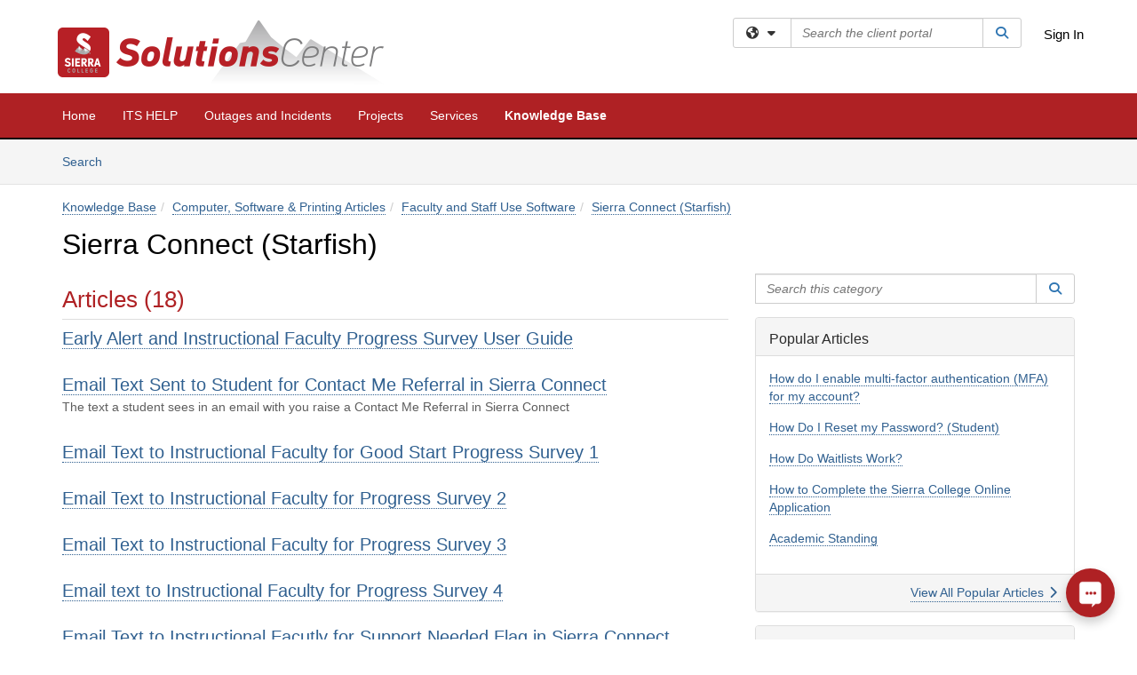

--- FILE ---
content_type: text/html; charset=utf-8
request_url: https://solutions.sierracollege.edu/TDClient/1795/Portal/KB/?CategoryID=13048
body_size: 11949
content:

<!DOCTYPE html>

<html lang="en" xmlns="http://www.w3.org/1999/xhtml">
<head><meta name="viewport" content="width=device-width, initial-scale=1.0" /><!-- Google Tag Manager -->
<script>(function(w,d,s,l,i){w[l]=w[l]||[];w[l].push({'gtm.start':
new Date().getTime(),event:'gtm.js'});var f=d.getElementsByTagName(s)[0],
j=d.createElement(s),dl=l!='dataLayer'?'&l='+l:'';j.async=true;j.src=
'https://www.googletagmanager.com/gtm.js?id='+i+dl;f.parentNode.insertBefore(j,f);
})(window,document,'script','dataLayer','GTM-WR9V5K73');</script>
<!-- End Google Tag Manager --><script>
  window.TdxGtmContext = {"User":{"Id":0,"UID":"00000000-0000-0000-0000-000000000000","UserName":"","FullName":"Public User","AlertEmail":"publicuser@noreply.com","Role":"Experience User","HasTDNext":false,"StandardApplicationNames":null,"TicketApplicationNames":[],"AssetApplicationNames":[],"ClientPortalApplicationNames":[],"Type":"Technician","Analytics":{"Title":null,"Organization":null}},"Partition":{"Id":1002,"Name":"Multi-Tenant 02 Production"},"BillableEntity":{"Id":295,"Name":"Sierra College","SalesForceIdentifier":"0013600000EM4tYAAT","GWMIID":"612e653e-35b9-4f60-b196-4b9c8242bb76"},"Environment":{"ShortName":"PRD"}};
</script><script src="/TDPortal/Content/Scripts/jquery/2.2.4/jquery.min.js?v=20260116040602"></script><script src="/TDPortal/Content/Scripts/jquery-migrate/1.4.1/jquery-migrate.min.js?v=20260116040602"></script><script src="/TDPortal/Content/Scripts/jquery-ui/1.13.2/jquery-ui-1.13.2.custom.timepicker.min.js?v=20260116050722"></script><link href="/TDPortal/Content/Styles/jquery-ui/1.13.2/jquery-ui.compiled.min.css?v=20260116050724" rel="stylesheet" type="text/css"  /><link href="/TDPortal/Content/bootstrap/3.4.1/dist/css/bootstrap.min.css?v=20260116040602" rel="stylesheet" type="text/css" id="lnkBootstrapCSS" /><script src="/TDPortal/Content/bootstrap/3.4.1/dist/js/bootstrap.min.js?v=20260116040602"></script><link href="/TDPortal/Content/FontAwesome/css/fontawesome.min.css?v=20260116040558" rel="stylesheet" type="text/css" id="lnkFontAwesome" /><link href="/TDPortal/Content/FontAwesome/css/solid.css?v=20260116040558" rel="stylesheet" type="text/css"  /><link href="/TDPortal/Content/FontAwesome/css/regular.css?v=20260116040558" rel="stylesheet" type="text/css"  /><link href="/TDPortal/Content/FontAwesome/css/brands.css?v=20260116040558" rel="stylesheet" type="text/css"  /><link href="/TDPortal/Content/FontAwesome/css/v4-shims.css?v=20260116040558" rel="stylesheet" type="text/css"  /><link href="/TDClient/Styles/bootstrap_custom.min.css?v=20260116050722" rel="stylesheet" type="text/css"  /><link href="/TDClient/Styles/TDStyles.min.css?v=20260116050724" rel="stylesheet" type="text/css"  /><link href="https://solutions.sierracollege.edu/TDPortal/BE/Style/295/TDClient/1795?v=20190619190641" rel="stylesheet" type="text/css" /><script src="/TDPortal/Content/Scripts/tdx/dist/TDJSFramework.compiled.min.js?v=20260116050722"></script><script src="/TDPortal/Content/Scripts/tdx/dist/modalFocusTrap.min.js?v=20260116050718"></script><script src="/TDPortal/Content/Scripts/underscore/1.12.1/underscore-min.js?v=20260116040602"></script>
<script src="/TDClient/Scripts/clientOS.min.js?v=20260116050712"></script>
<script src="/TDClient/Scripts/collapseMe.min.js?v=20260116050712"></script>
<script src="/TDClient/Scripts/tdsearchfilter.min.js?v=20260116050712"></script>
<script src="/TDClient/Scripts/SiteSearch.min.js?v=20260116050712"></script>
<script src="/TDPortal/Content/Scripts/tdx/dist/elasticsearchAutocomplete.min.js?v=20260116050718"></script>
<link id="ctl00_ctl00_lnkFavicon" rel="icon" href="https://solutions.sierracollege.edu/TDPortal/BE/Icon/295/1795?v=20180712161101" />

    
    <script async src="//www.googletagmanager.com/gtag/js?id=UA-339116-1"></script>
    <script>

      $(function () {

        window.dataLayer = window.dataLayer || [];
        function gtag() { dataLayer.push(arguments); }
        gtag('js', new Date());
        // Be sure to set the proper cookie domain to the customer's full subdomain when sending the pageview hit.
        gtag('config', 'UA-339116-1', { 'cookie_domain': 'solutions.sierracollege.edu' });

        });

    </script>

  

  <script>

      $(function () {
        var masterUi = MasterUI({
          isPostback: false,
          baseUrl: '/TDClient/',
          isTdGoogleAnalyticsEnabled: true,
          isAuthenticated: false
          });

        $('#collapseMe').collapseMe({
          toggleVisibilitySelector: '.navbar-toggle'
        });

        TeamDynamix.addRequiredFieldHelp();
      });

      // The sub-nav menu uses padding-top to position itself below the header bar and main navigation sections. When the
      // window is resized, there is a chance that the content of these header or nav sections wraps, causing the height
      // to change, potentially covering the sub-nav menu, which is obviously a big usability problem. This function
      // listens for when the window size or orientation is changing (and also when the window first loads), and adjusts
      // the padding so that the sub-nav menu appears in the correct location.
      $(window).bind('load ready resize orientationchange', function () {
        var headerHeight = $('#divMstrHeader').height();
        $('#navShim').css({
          "padding-top": headerHeight
        });

        $('#content').css({
          "padding-top": headerHeight,
          "margin-top": headerHeight * -1
        });
      });
  </script>

  
  
  


  <script>

    function ReloadList() {
      window.location.href = window.location.href;
    }

    function ToggleSubscribe() {
      __doPostBack('ctl00$ctl00$cpContent$cpContent$btnToggleSubscribe', '');
          }

    // Adds ellipsis for long descriptions with long titles
    $(function () {


      

      // Need to wait for images to load before the search bar position Is calculated
      $(window).bind('load', function () {
        // initialize the tag lookup
        var searchFilter = new TeamDynamix.SearchFilter({
          searchFieldSelector: '#ctl00_ctl00_cpContent_cpContent_txtCategorySearch',
          wsUrl: '/TDClient/1795/Portal/WebServices/JSON/TagLookupService.asmx/GetItems'
        });
      });

    

      $('#ctl00_ctl00_cpContent_cpContent_txtCategorySearch').keyup(function (e) {
        if (e.keyCode === 13) {
          $('#ctl00_ctl00_cpContent_cpContent_btnCategorySearch').click()
        }
      });
    });
  </script>


<meta property="og:title" content="Sierra Connect (Starfish)" />
<meta property="og:type" content="website" />
<meta property="og:url" content="https://solutions.sierracollege.edu/TDClient/1795/Portal/KB/?CategoryID=13048" />
<meta property="og:image" content="https://solutions.sierracollege.edu/TDPortal/BE/Logo/295/1795" />
  <meta property="og:site_name" content="Sierra College - Knowledge Base" /><title>
	Knowledge Base - Sierra Connect (Starfish)
</title></head>
<body>
<!-- Google Tag Manager (noscript) -->
<noscript><iframe src="https://www.googletagmanager.com/ns.html?id=GTM-WR9V5K73"
height="0" width="0" style="display:none;visibility:hidden"></iframe></noscript>
<!-- End Google Tag Manager (noscript) -->
<form method="post" action="/TDClient/1795/Portal/KB/?CategoryID=13048" id="aspnetForm">
<div class="aspNetHidden">
<input type="hidden" name="__EVENTTARGET" id="__EVENTTARGET" value="" />
<input type="hidden" name="__EVENTARGUMENT" id="__EVENTARGUMENT" value="" />
<input type="hidden" name="__VIEWSTATE" id="__VIEWSTATE" value="bYhKgbGlHXth078zu5oWns+sBYjN1SO2pqGLssq9QX5W9R8UvDGJV/Nr0cOfvcwC1081o2QVkcwEZyk8iDowxg1NIJg8e5U9NNufvifJV5EPum5TDs65JPlD9qCvTvWbC3uRZDWV9ju0+kkwCTYTecLqptRgUyA4+raWXxmIZ6p2cxbpcz4l8b26+c2kqGblR9pJHKVcVaR0zVMJ616iS9fGlybfWb4DqRp+7ynYxSmn+HR3/4otbpDk8YjhQV1PAeK53J4nJO9XxHUBbFB8mVMMqyEmVHGF7NLR5Va4Z4Xg9AmzocAIUqBUxs3lepVl8zjyH5l5mJ+Cu8br+jEPUT/tDie/+f5VUmQatDzoxKSc6JwD/TX4cklnn7Q6OH5hh+4IHHcRHPXFQPPNzGkOOWr1RrEBdu7qpTrD2AxkltkLKCIn7CLc1YRYHydroa6m80cZQQ==" />
</div>

<script type="text/javascript">
//<![CDATA[
var theForm = document.forms['aspnetForm'];
if (!theForm) {
    theForm = document.aspnetForm;
}
function __doPostBack(eventTarget, eventArgument) {
    if (!theForm.onsubmit || (theForm.onsubmit() != false)) {
        theForm.__EVENTTARGET.value = eventTarget;
        theForm.__EVENTARGUMENT.value = eventArgument;
        theForm.submit();
    }
}
//]]>
</script>


<script src="/TDClient/WebResource.axd?d=pynGkmcFUV13He1Qd6_TZMSMQxVWLi4fik2rw1_u_hZsCNzwv5c621ov6_ZX_wzTt5vh-g2&amp;t=638901392248157332" type="text/javascript"></script>


<script src="/TDClient/ScriptResource.axd?d=NJmAwtEo3Ipnlaxl6CMhvmVxW3-Ljsg_2Hna32smxrg-6ogyYAN3UTPsJQ8m1uwzn_kuf2Wpne6NSFmYui3h0wCQhJN3ZUiLTNkvhiIgZpq74-lKmofUPQGJ8own8RI2_mwAcmvlSj2WBnqwm5Wj4cyNvv81&amp;t=5c0e0825" type="text/javascript"></script>
<script src="/TDClient/ScriptResource.axd?d=dwY9oWetJoJoVpgL6Zq8OLdGoo5BVWQ_Eo60QZTEhEcHeiVfwgY9tLCgzdZ5TRwvrwYEnOvujbNccOVLUfWtUg4HivSIsewg6JABxkBGEqVVV64eiRyCAsPDqh6tUioISUQKB74sWMO4Er2mHrWEIWs_sBM1&amp;t=5c0e0825" type="text/javascript"></script>
<div class="aspNetHidden">

	<input type="hidden" name="__VIEWSTATEGENERATOR" id="__VIEWSTATEGENERATOR" value="EA19DDCE" />
	<input type="hidden" name="__EVENTVALIDATION" id="__EVENTVALIDATION" value="1Cy4UXHu4slk23MXhRg0xfJh15dL2zr+w1MDOaZ3HiHXqBEcHyShRMCo/4PFI+KcGhIIPPUzXMF8fNS9jXEzegyGs+eYxcXttjwlejZtiaZ69rn97H9cnu08hBxpdEjARNbQKQ==" />
</div>
<script type="text/javascript">
//<![CDATA[
Sys.WebForms.PageRequestManager._initialize('ctl00$ctl00$smMain', 'aspnetForm', ['tctl00$ctl00$cpContent$cpContent$UpdatePanel3','','tctl00$ctl00$cpContent$cpContent$lblResults$ctl00',''], ['ctl00$ctl00$cpContent$cpContent$btnToggleSubscribe',''], [], 90, 'ctl00$ctl00');
//]]>
</script>

<div id="ctl00_ctl00_upMain" style="display:none;">
	
    <div id="ctl00_ctl00_pbMain" class="progress-box-container"><div class="progress-box-body"><div class="well shadow"><h2 class="h4 gutter-top-none">Updating...</h2><div class="progress" style="margin-bottom: 0;"><div class="progress-bar progress-bar-striped active" role="progressbar" aria-valuemin="0" aria-valuemax="100" style="width: 100%"></div></div></div></div></div>
  
</div>

<header id="ctl00_ctl00_navHeader" role="banner">

  <div id="divMstrHeader" class="master-header NoPrint" style="background-color: #fff;">

  

  <div class="logo-header-full hidden-xs">

    
    <div class="pull-left">
      <a href="#mainContent" class="sr-only sr-only-focusable">Skip to main content</a>
    </div>


    <div id="ctl00_ctl00_divPageHeader" class="container logo-header clearfix" style="padding: 5px;">

      <div id="divLogo" class="pull-left logo-container">

        <a href="https://www.sierracollege.edu/"
           target="_blank">
          <img src="/TDPortal/BE/Logo/295/0" alt="Sierra College Home Page" class="js-logo img-responsive" />
          <span class="sr-only">(opens in a new tab)</span>
        </a>

      </div>

      <div class="master-header-right pull-right padding-top padding-bottom">

        

          <div class="pull-left topLevelSearch input-group">
            <div id="SiteSearch-62af63370c62419c9673f10a15890ca2" class="gutter-bottom input-group site-search" style="max-width: 400px;">
  <div id="SiteSearch-dropdown-62af63370c62419c9673f10a15890ca2" class="input-group-btn">
    <button type="button" id="SiteSearch-filter-62af63370c62419c9673f10a15890ca2" class="btn btn-default dropdown-toggle" data-toggle="dropdown"
            aria-haspopup="true" aria-expanded="false" title="Filter your search by category" data-component="all">
      <span class="fa-solid fa-solid fa-earth-americas"></span><span class="fa-solid fa-fw fa-nopad fa-caret-down" aria-hidden="true"></span>
      <span class="sr-only">
        Filter your search by category. Current category:
        <span class="js-current-component">All</span>
      </span>
    </button>
    <ul tabindex="-1" aria-label="Filter your search by category" role="menu" class="dropdown-menu" >
      <li>
        <a role="menuitem" href="javascript:void(0);" data-component-text="All" data-component="all" data-component-icon="fa-solid fa-earth-americas" title="Search all areas">
          <span class="fa-solid fa-fw fa-nopad fa-earth-americas" aria-hidden="true"></span>
          All
        </a>
      </li>

      <li aria-hidden="true" class="divider"></li>

        <li role="presentation">
          <a role="menuitem" href="javascript:void(0);" data-component-text="Knowledge Base" data-component="kb" data-component-icon="fa-lightbulb" title="Search Knowledge Base">
            <span class="fa-regular fa-fw fa-nopad fa-lightbulb" aria-hidden="true"></span>
            Knowledge Base
          </a>
        </li>

        <li role="presentation">
          <a role="menuitem" href="javascript:void(0);" data-component-text="Service Catalog" data-component="sc" data-component-icon="fa-compass" title="Search Service Catalog">
            <span class="fa-solid fa-fw fa-nopad fa-compass" aria-hidden="true"></span>
            Service Catalog
          </a>
        </li>

    </ul>
  </div>

  <label class="sr-only" for="SiteSearch-text-62af63370c62419c9673f10a15890ca2">Search the client portal</label>

  <input id="SiteSearch-text-62af63370c62419c9673f10a15890ca2" type="text" class="form-control" autocomplete="off" placeholder="Search the client portal" title="To search for items with a specific tag, enter the # symbol followed by the name of the tag.
To search for items using exact match, place double quotes around your text." />

  <span class="input-group-btn">
    <button id="SiteSearch-button-62af63370c62419c9673f10a15890ca2" class="btn btn-default" type="button" title="Search">
      <span class="fa-solid fa-fw fa-nopad fa-search blue" aria-hidden="true"></span>
      <span class="sr-only">Search</span>
    </button>
  </span>
</div>

<script>
  $(function() {
    var siteSearch = new TeamDynamix.SiteSearch({
      searchUrl: "/TDClient/1795/Portal/Shared/Search",
      autocompleteSearchUrl: '/TDClient/1795/Portal/Shared/AutocompleteSearch',
      autocompleteResultsPosition: 'fixed',
      autocompleteResultsZIndex: 1000,
      searchTextBoxSelector: '#SiteSearch-text-62af63370c62419c9673f10a15890ca2',
      searchComponentFilterButtonSelector: '#SiteSearch-filter-62af63370c62419c9673f10a15890ca2',
      searchButtonSelector: '#SiteSearch-button-62af63370c62419c9673f10a15890ca2',
      searchFilterDropdownSelector: '#SiteSearch-dropdown-62af63370c62419c9673f10a15890ca2',
      showKnowledgeBaseOption: true,
      showServicesOption: true,
      showForumsOption: false,
      autoFocusSearch: false
    });
  });
</script>
          </div>

        
          <div title="Sign In" class="pull-right gutter-top-sm">
            <a href="/TDClient/1795/Portal/Login.aspx?ReturnUrl=%2fTDClient%2f1795%2fPortal%2fKB%2f%3fCategoryID%3d13048">
              Sign In
            </a>
          </div>
        
      </div>

    </div>

  </div>

  <nav id="ctl00_ctl00_mainNav" class="navbar navbar-default themed tdbar" aria-label="Primary">
    <div id="navContainer" class="container">

      <div class="navbar-header">
        <button type="button" class="pull-left navbar-toggle collapsed themed tdbar-button-anchored tdbar-toggle gutter-left" data-toggle="collapse" data-target=".navbar-collapse">
          <span class="tdbar-button-anchored icon-bar"></span>
          <span class="tdbar-button-anchored icon-bar"></span>
          <span class="tdbar-button-anchored icon-bar"></span>
          <span class="sr-only">Show Applications Menu</span>
        </button>
        <a class="navbar-brand hidden-sm hidden-md hidden-lg themed tdbar-button-anchored truncate-be" href="#">

          Client Portal
        </a>
      </div>

      <div id="td-navbar-collapse" class="collapse navbar-collapse">

        <ul class="nav navbar-nav nav-collapsing" id="collapseMe">

          
            <li class="themed tdbar-button-anchored hidden-sm hidden-md hidden-lg">
              <a href="/TDClient/1795/Portal/Login.aspx?ReturnUrl=%2fTDClient%2f1795%2fPortal%2fKB%2f%3fCategoryID%3d13048">Sign In</a>
            </li>
          
            <li id="divSearch" class="themed tdbar-button-anchored hidden-sm hidden-md hidden-lg">
              <a href="/TDClient/1795/Portal/Shared/Search" title="search">Search</a>
            </li>
          
              <li id="divDesktope3f2e57b-7fc3-4432-987f-efd9539d51ca" class="themed tdbar-button-anchored">
                <a href="/TDClient/1795/Portal/Home/">Home</a>
              </li>
            
              <li id="divDesktop779d8286-fa21-4661-99ed-ad3d73e8a8ee" class="themed tdbar-button-anchored">
                <a href="/TDClient/1795/Portal/Home/?ID=779d8286-fa21-4661-99ed-ad3d73e8a8ee">ITS HELP</a>
              </li>
            
              <li id="divDesktop045a1d24-3a46-4c7d-b62d-c7321de3c9f5" class="themed tdbar-button-anchored">
                <a href="/TDClient/1795/Portal/Home/?ID=045a1d24-3a46-4c7d-b62d-c7321de3c9f5">Outages and Incidents</a>
              </li>
            

          
            <li id="divTDProjects" class="themed tdbar-button-anchored">
              <a href="/TDClient/1795/Portal/Projects/">Projects</a>
            </li>
          
            <li id="divTDRequests" class="themed tdbar-button-anchored sr-focusable">
              <a href="/TDClient/1795/Portal/Requests/ServiceCatalog">Services</a>
            </li>
          
            <li id="divTDKnowledgeBase" class="themed tdbar-button-anchored sr-focusable">
              <a href="/TDClient/1795/Portal/KB/">Knowledge Base</a>
            </li>
          

          <li class="themed tdbar-button-anchored hidden-xs more-items-button" id="moreMenu">
            <a data-toggle="dropdown" title="More Applications" href="javascript:;">
              <span class="sr-only">More Applications</span>
              <span class="fa-solid fa-ellipsis-h" aria-hidden="true"></span>
            </a>
            <ul class="dropdown-menu dropdown-menu-right themed tdbar" id="collapsed"></ul>
          </li>

        </ul>
      </div>

    </div>

  </nav>

  </div>

  </header>



<div id="navShim" class="hidden-xs hidden-sm"></div>
<main role="main">
  <div id="content">
    <div id="mainContent" tabindex="-1"></div>
    

  <nav id="ctl00_ctl00_cpContent_divTabHeader" class="tdbar-sub NoPrint hidden-xs navbar-subnav" aria-label="Knowledge Base">
      <a href="#kbContent" class="sr-only sr-only-focusable">Skip to Knowledge Base content</a>
      <div class="container clearfix">
        <ul class="nav navbar-nav js-submenu" id="kbSubMenu" style="margin-left: -15px;">
          
          <li>
            <a href="/TDClient/1795/Portal/KB/Search">Search <span class="sr-only">Articles</span></a>
          </li>

          
          
        </ul>
      </div>
    </nav>
  

  <div id="kbContent" class="container gutter-top gutter-bottom" tabindex="-1" style="outline:none;">
    

  <span id="ctl00_ctl00_cpContent_cpContent_lblResults_ctl00" aria-live="polite" aria-atomic="true"><span id="ctl00_ctl00_cpContent_cpContent_lblResults_lblResults-label" class="red tdx-error-text"></span></span>

  <div class="gutter-bottom">

    <nav aria-label="Breadcrumb">
      <ol id="ctl00_ctl00_cpContent_cpContent_olBreadcrumbs" class="breadcrumb">
        <li><a href="/TDClient/1795/Portal/KB/">Knowledge Base</a></li><li><a href="/TDClient/1795/Portal/KB/?CategoryID=11509">Computer, Software &amp; Printing Articles</a></li><li><a href="/TDClient/1795/Portal/KB/?CategoryID=11794">Faculty and Staff Use Software</a></li><li class="active"><a href="/TDClient/1795/Portal/KB/?CategoryID=13048">Sierra Connect (Starfish)</a></li>
      </ol>
    </nav>

    <h1>
      
      <span id="ctl00_ctl00_cpContent_cpContent_lblCategoryName">Sierra Connect (Starfish)</span>
      
    </h1>

  </div>

  <div class="row">

    <div id="divCats" class="col-md-8">

      

      <h2>Articles (18)</h2>

<div class="gutter-bottom">
    <div class="gutter-bottom-lg">
      <h3 class="gutter-bottom-xs">


        <a href="/TDClient/1795/Portal/KB/ArticleDet?ID=147549">
          Early Alert and Instructional Faculty Progress Survey User Guide
        </a>
      </h3>

      <div class="gray">
        
      </div>
    </div>
    <div class="gutter-bottom-lg">
      <h3 class="gutter-bottom-xs">


        <a href="/TDClient/1795/Portal/KB/ArticleDet?ID=90717">
          Email Text Sent to Student for Contact Me Referral in Sierra Connect
        </a>
      </h3>

      <div class="gray">
        The text a student sees in an email with you raise a Contact Me Referral in Sierra Connect
      </div>
    </div>
    <div class="gutter-bottom-lg">
      <h3 class="gutter-bottom-xs">


        <a href="/TDClient/1795/Portal/KB/ArticleDet?ID=147909">
          Email Text to Instructional Faculty for Good Start Progress Survey 1
        </a>
      </h3>

      <div class="gray">
        
      </div>
    </div>
    <div class="gutter-bottom-lg">
      <h3 class="gutter-bottom-xs">


        <a href="/TDClient/1795/Portal/KB/ArticleDet?ID=147910">
          Email Text to Instructional Faculty for Progress Survey 2
        </a>
      </h3>

      <div class="gray">
        
      </div>
    </div>
    <div class="gutter-bottom-lg">
      <h3 class="gutter-bottom-xs">


        <a href="/TDClient/1795/Portal/KB/ArticleDet?ID=147911">
          Email Text to Instructional Faculty for Progress Survey 3
        </a>
      </h3>

      <div class="gray">
        
      </div>
    </div>
    <div class="gutter-bottom-lg">
      <h3 class="gutter-bottom-xs">


        <a href="/TDClient/1795/Portal/KB/ArticleDet?ID=147912">
          Email text to Instructional Faculty for Progress Survey 4
        </a>
      </h3>

      <div class="gray">
        
      </div>
    </div>
    <div class="gutter-bottom-lg">
      <h3 class="gutter-bottom-xs">


        <a href="/TDClient/1795/Portal/KB/ArticleDet?ID=147678">
          Email Text to Instructional Facutly for Support Needed Flag in Sierra Connect
        </a>
      </h3>

      <div class="gray">
        
      </div>
    </div>
    <div class="gutter-bottom-lg">
      <h3 class="gutter-bottom-xs">


        <a href="/TDClient/1795/Portal/KB/ArticleDet?ID=85931">
          Email Text to Student for Kudo in Sierra Connect
        </a>
      </h3>

      <div class="gray">
        Kudo text sent to students when someone raises a kudo
      </div>
    </div>
    <div class="gutter-bottom-lg">
      <h3 class="gutter-bottom-xs">


        <a href="/TDClient/1795/Portal/KB/ArticleDet?ID=147794">
          Email Text to Student for Referral to Library Research in Sierra Connect
        </a>
      </h3>

      <div class="gray">
        
      </div>
    </div>
    <div class="gutter-bottom-lg">
      <h3 class="gutter-bottom-xs">


        <a href="/TDClient/1795/Portal/KB/ArticleDet?ID=85630">
          Email Text to Student for Tutoring Center Referral in Sierra Connect
        </a>
      </h3>

      <div class="gray">
        The text a student sees in an email with you raise a referral to the Tutoring Center in Sierra Connect
      </div>
    </div>
    <div class="gutter-bottom-lg">
      <h3 class="gutter-bottom-xs">


        <a href="/TDClient/1795/Portal/KB/ArticleDet?ID=85631">
          Email Text to Student for Writing Center Referral in Sierra Connect
        </a>
      </h3>

      <div class="gray">
        The text a student sees in an email with you raise a referral to the Writing Center in Sierra Connect
      </div>
    </div>
    <div class="gutter-bottom-lg">
      <h3 class="gutter-bottom-xs">


        <a href="/TDClient/1795/Portal/KB/ArticleDet?ID=65292">
          Faculty and Staff Checking Status of Flag or Referral in Sierra Connect - How To Guide
        </a>
      </h3>

      <div class="gray">
        The process of faculty and staff checking the progress of a flag or referral in Sierra Connect.
      </div>
    </div>
    <div class="gutter-bottom-lg">
      <h3 class="gutter-bottom-xs">


        <a href="/TDClient/1795/Portal/KB/ArticleDet?ID=71114">
          Faculty Responding to Survey in Sierra Connect - How To Guide
        </a>
      </h3>

      <div class="gray">
        Shows how faculty responds to surveys. Also shows how faculty can respond to multiple surveys near the bottom.
      </div>
    </div>
    <div class="gutter-bottom-lg">
      <h3 class="gutter-bottom-xs">


        <a href="/TDClient/1795/Portal/KB/ArticleDet?ID=137737">
          Inputting Appointment Outcomes in Sierra Connect
        </a>
      </h3>

      <div class="gray">
        A step by step guide on how to input appointment outcomes in Sierra Connect.
      </div>
    </div>
    <div class="gutter-bottom-lg">
      <h3 class="gutter-bottom-xs">


        <a href="/TDClient/1795/Portal/KB/ArticleDet?ID=88574">
          Manually Raising Flag in Sierra Connect
        </a>
      </h3>

      <div class="gray">
        How to manually raise a flag on a student.
      </div>
    </div>
    <div class="gutter-bottom-lg">
      <h3 class="gutter-bottom-xs">


        <a href="/TDClient/1795/Portal/KB/ArticleDet?ID=112762">
          Setting Up Student Office Hours and Locations in Sierra Connect - How to Guide
        </a>
      </h3>

      <div class="gray">
        How to add locations and set-up or modify office hours in Sierra Connect
      </div>
    </div>
    <div class="gutter-bottom-lg">
      <h3 class="gutter-bottom-xs">


        <a href="/TDClient/1795/Portal/KB/ArticleDet?ID=114088">
          Syllabus Blurb - &quot;I use Sierra Connect&quot;
        </a>
      </h3>

      <div class="gray">
        
      </div>
    </div>
    <div class="gutter-bottom-lg">
      <h3 class="gutter-bottom-xs">


        <a href="/TDClient/1795/Portal/KB/ArticleDet?ID=71113">
          Accessing Sierra Connect - How To Guide
        </a>
      </h3>

      <div class="gray">
        Shows the steps on how to access Sierra Connect through Canvas and mySierra.
      </div>
    </div>
</div>
      

    </div>

    <div id="divCatsSidebar" class="col-md-4">
      <div id="ctl00_ctl00_cpContent_cpContent_divCategorySearch" class="gutter-bottom input-group">
        <label class="sr-only" for="ctl00_ctl00_cpContent_cpContent_txtCategorySearch">Search this category</label>
        <input name="ctl00$ctl00$cpContent$cpContent$txtCategorySearch" type="search" id="ctl00_ctl00_cpContent_cpContent_txtCategorySearch" maxlength="100" class="form-control" autocomplete="off" placeholder="Search this category" aria-label="Search this category" title="To search for articles within this specific category and subcategories." />

        <span class="input-group-btn">
          <button onclick="__doPostBack('ctl00$ctl00$cpContent$cpContent$btnCategorySearch','')" id="ctl00_ctl00_cpContent_cpContent_btnCategorySearch" class="btn btn-default" type="button" title="Search">
            <span class="fa-solid fa-fw fa-nopad fa-search blue" aria-hidden="true"></span>
            <span class="sr-only">Search</span>
          </button>
        </span>
      </div>


  <a id="ctl00_ctl00_cpContent_cpContent_btnToggleSubscribe" tabindex="-1" class="hidden" aria-hidden="true" href="javascript:__doPostBack(&#39;ctl00$ctl00$cpContent$cpContent$btnToggleSubscribe&#39;,&#39;&#39;)">Blank</a>


  <div id="ctl00_ctl00_cpContent_cpContent_UpdatePanel3" class="gutter-bottom-sm" aria-live="polite" aria-atomic="true">
	
        
</div>

    


      <div id="ctl00_ctl00_cpContent_cpContent_divPopular" class="panel panel-default gutter-top">

        <div class="panel-heading">
          <h2 class="h3 panel-title" title="Most popular articles based upon total views">Popular Articles</h2>
        </div>

        <div class="panel-body">
          <ul class="panel-list">
            
                <li class="gutter-bottom">
                  <a href="/TDClient/1795/Portal/KB/ArticleDet?ID=78591">How do I enable multi-factor authentication (MFA) for my account?</a>
                </li>
              
                <li class="gutter-bottom">
                  <a href="/TDClient/1795/Portal/KB/ArticleDet?ID=63641">How Do I Reset my Password? (Student)</a>
                </li>
              
                <li class="gutter-bottom">
                  <a href="/TDClient/1795/Portal/KB/ArticleDet?ID=73410">How Do Waitlists Work?</a>
                </li>
              
                <li class="gutter-bottom">
                  <a href="/TDClient/1795/Portal/KB/ArticleDet?ID=73989">How to Complete the Sierra College Online Application</a>
                </li>
              
                <li class="gutter-bottom">
                  <a href="/TDClient/1795/Portal/KB/ArticleDet?ID=74018">Academic Standing</a>
                </li>
              
          </ul>
        </div>

        <div class="panel-footer clearfix">
          <a class="pull-right" href="/TDClient/1795/Portal/KB/PopularArticles">
            View All Popular Articles
            <span class="fa-solid fa-chevron-right"></span>
          </a>
        </div>
      </div>

      <div id="ctl00_ctl00_cpContent_cpContent_divRecent" class="panel panel-default gutter-top">

        <div class="panel-heading">
          <h2 class="h3 panel-title" title="Most recently modified articles">Recent Articles</h2>
        </div>

        <div class="panel-body">
          <ul class="panel-list">
            
                <li class="gutter-bottom">
                  <a href="/TDClient/1795/Portal/KB/ArticleDet?ID=159506">Print Your Schedule</a>
                </li>
              
                <li class="gutter-bottom">
                  <a href="/TDClient/1795/Portal/KB/ArticleDet?ID=159348">Creating Meeting Agenda Items</a>
                </li>
              
                <li class="gutter-bottom">
                  <a href="/TDClient/1795/Portal/KB/ArticleDet?ID=159343">Approving Agenda Items</a>
                </li>
              
                <li class="gutter-bottom">
                  <a href="/TDClient/1795/Portal/KB/ArticleDet?ID=159342">Submitting Agenda Items</a>
                </li>
              
                <li class="gutter-bottom">
                  <a href="/TDClient/1795/Portal/KB/ArticleDet?ID=146048">Board Room A/V Reference Guide</a>
                </li>
              
          </ul>
        </div>

        <div class="panel-footer clearfix">
          <a class="pull-right" href="/TDClient/1795/Portal/KB/RecentArticles">
            View All Recent Articles
            <span class="fa-solid fa-chevron-right"></span>
          </a>
        </div>
      </div>

      <div class="gutter-top">
        

<div class="panel panel-default tag-list">

  <div class="panel-heading">
    <h2 class="h3 panel-title">
      Popular Tags<span class="fa-solid fa-tags" aria-hidden="true"></span>
    </h2>
  </div>

  <div class="panel-body">
    <ul id="ctl00_ctl00_cpContent_cpContent_tags_ulTags" class="panel-list">
      
          <li class="gutter-bottom-sm">
            <a href="/TDClient/1795/Portal/KB/Search?SearchText=%2523student-crawl" rel="nofollow">student-crawl</a> (62)
          </li>
        
          <li class="gutter-bottom-sm">
            <a href="/TDClient/1795/Portal/KB/Search?SearchText=%2523email" rel="nofollow">email</a> (22)
          </li>
        
          <li class="gutter-bottom-sm">
            <a href="/TDClient/1795/Portal/KB/Search?SearchText=%2523SierraConnect" rel="nofollow">SierraConnect</a> (22)
          </li>
        
          <li class="gutter-bottom-sm">
            <a href="/TDClient/1795/Portal/KB/Search?SearchText=%2523canvas" rel="nofollow">canvas</a> (17)
          </li>
        
          <li class="gutter-bottom-sm">
            <a href="/TDClient/1795/Portal/KB/Search?SearchText=%2523MS-Teams" rel="nofollow">MS-Teams</a> (16)
          </li>
        
          <li class="gutter-bottom-sm">
            <a href="/TDClient/1795/Portal/KB/Search?SearchText=%2523mysierra" rel="nofollow">mysierra</a> (13)
          </li>
        
          <li class="gutter-bottom-sm">
            <a href="/TDClient/1795/Portal/KB/Search?SearchText=%2523starfish" rel="nofollow">starfish</a> (12)
          </li>
        
          <li class="gutter-bottom-sm">
            <a href="/TDClient/1795/Portal/KB/Search?SearchText=%2523account" rel="nofollow">account</a> (11)
          </li>
        
          <li class="gutter-bottom-sm">
            <a href="/TDClient/1795/Portal/KB/Search?SearchText=%2523Connect" rel="nofollow">Connect</a> (11)
          </li>
        
          <li class="gutter-bottom-sm">
            <a href="/TDClient/1795/Portal/KB/Search?SearchText=%2523access" rel="nofollow">access</a> (10)
          </li>
        
    </ul>

    

  </div>

  <div class="panel-footer clearfix">
    <div class="pull-right">
      <a href="/TDClient/1795/Portal/Shared/BrowseTags?ItemID=0&ComponentID=26">
        View All Tags
        <span class="fa-solid fa-chevron-right" aria-hidden="true"></span>
      </a>
    </div>
  </div>

</div>
      </div>

      <div class="clearfix"></div>

    </div>

  </div>

  <div class="clearfix"></div>


  </div>


  </div>
</main>



<script type="text/javascript">
//<![CDATA[
setNavPosition('TDKnowledgeBase');Sys.Application.add_init(function() {
    $create(Sys.UI._UpdateProgress, {"associatedUpdatePanelId":null,"displayAfter":500,"dynamicLayout":true}, null, null, $get("ctl00_ctl00_upMain"));
});
//]]>
</script>
</form>





  <footer role="contentinfo">

    <div class="master-footer">
      <script src="//www.socialintents.com/api/chat/socialintents.1.3.js#2c9fa0e17b59345d017b59ee1fcf032b"></script>
      
    </div>

  </footer>



<script>

    
    

      // Inject the Google Analytics isogram. This must happen here because it
      // cannot be injected through an external javascript library.
      (function (i, s, o, g, r, a, m) {
        i['GoogleAnalyticsObject'] = r; i[r] = i[r] || function () {
          (i[r].q = i[r].q || []).push(arguments)
        }, i[r].l = 1 * new Date(); a = s.createElement(o),
          m = s.getElementsByTagName(o)[0]; a.async = 1; a.src = g; m.parentNode.insertBefore(a, m)
      })(window, document, 'script', '//www.google-analytics.com/analytics.js', 'ga');
    

      // Per Incident #6707155. Need to focus on img. pseudo-class :focus-within is not supported in IE
      (function ($) {
        var $anchor = $('#divLogo a');
        var $beLogo = $('#divLogo a img');

        $anchor.focus(function () {
          $beLogo.addClass('accessibility-focus-on-logo');
        }).blur(function () {
          $beLogo.removeClass('accessibility-focus-on-logo');
        });

        
        
          const queryParams = new URLSearchParams(window.location.search);
          let showChatbot = true;
          if (queryParams.has('nobot')) {
            const nobotFlag = queryParams.get('nobot');
            if (nobotFlag === '1' || nobotFlag === 'true') {
              showChatbot = false;
            }
          }

          if(showChatbot) {
            $.ajax({
              url: "/TDClient/1795/Portal/Chatbots/GetScript",
              type: "GET",
              dataType: 'text',
              success: function (data) {
                
                var jQueryAjaxSettingsCache = jQuery.ajaxSettings.cache;
                jQuery.ajaxSettings.cache = true;
                $(document.body).append(data);
                jQuery.ajaxSettings.cache = jQueryAjaxSettingsCache;
              }
            });
          }
        

        window.addEventListener("message", (event) => {

          // Only accept events that come from the same origin
          if (event.origin != window.location.origin) {
            return;
          }

          switch (event.data.type) {

            case "authenticate-using-popup":
              handleAuthenticateUsingPopup(event.data.payload);
              break;

            case "authenticated-successfully":
              handleAuthenticatedSuccessfully(event.data.payload);
              break;

            default:
              break;
          }

        });

        function handleAuthenticateUsingPopup(payload) {
          let loginUrl = '/TDClient/1795/Portal/Login.aspx';

          if (payload.successCallbackUrl) {
            loginUrl += '?SuccessCallbackUrl=' + payload.successCallbackUrl;
          }

          window.open(loginUrl, "_blank", "popup=1");
        }

        function handleAuthenticatedSuccessfully() {
          event.source.close();
          window.location.href = window.location.href;
        }
    })(jQuery);

</script>

</body>
</html>


--- FILE ---
content_type: text/css
request_url: https://solutions.sierracollege.edu/TDPortal/BE/Style/295/TDClient/1795?v=20190619190641
body_size: 845
content:
.logo-header-full{color:#000000;}
.logo-header-full a, .navbar-header>.navbar-toggle{color:#000000 !important;}
.logo-header-full a:hover{}
.themed.tdbar{border-top-width:0px !important;border-bottom-width:2px !important;background-color:#af2124 !important;border-bottom-color:#090000 !important;}
.themed.tdbar-button, .themed.tdbar-button-anchored, .themed.tdbar-button-anchored a{color:#ffffff !important;}
.themed.tdbar-button:hover, .themed.tdbar-button-anchored:hover, .themed.tdbar-button-anchored a:hover, .themed.tdbar-toggle:hover, .themed.tdbar-toggle:focus{background-color:#df8a3c !important;}
.themed.tdbar-button.active, .themed.tdbar-button-anchored.active, .themed.tdbar-button-anchored.active a{color:#ffffff !important;}
.themed.tdbar-button.active:hover, .themed.tdbar-button-anchored.active:hover, .themed.tdbar-button-anchored.active a:hover{}
h1, .h1{color:#000000;}
h2, .h2{color:#af2124;}
h3, .h3{color:#000000;}
h4, .h4{}
h5, .h5{}
.hilite, .hilite a, .hilite td, tr.hilite, tr.hilite a, tr.hilite td{background-color:#f0f0f0;color:#000000;}
.nav-shelf>li.active>a{border-bottom-color:#000000;}
.nav-shelf>li.active>a:hover{border-bottom-color:#ffffff;}
.nav-shelf>li>a:hover{border-bottom-color:#ffffff;}
.btn-primary{background-color:#af2124;border-color:#af2124;color:#ffffff;}
.btn-primary.disabled, .btn-primary[disabled], fieldset[disabled] .btn-primary, .btn-primary.disabled:hover, .btn-primary[disabled]:hover, fieldset[disabled] .btn-primary:hover, .btn-primary.disabled:focus, .btn-primary[disabled]:focus, fieldset[disabled] .btn-primary:focus, .btn-primary.disabled.focus, .btn-primary[disabled].focus,fieldset[disabled] .btn-primary.focus, .btn-primary.disabled:active, .btn-primary[disabled]:active, fieldset[disabled] .btn-primary:active, .btn-primary.disabled.active, .btn-primary[disabled].active, fieldset[disabled] .btn-primary.active{background-color:#af2124;border-color:#af2124;color:#ffffff;}
.btn-primary:hover, .btn-primary:focus, .btn-primary.focus, .btn-primary:active, .btn-primary.active, .open > .dropdown-toggle.btn-primary{background-color:#df8a3c;border-color:#df8a3c;}
.btn-default{background-color:#f2c23e;border-color:#f2c23e;color:#ffffff;}
.btn-default.disabled, .btn-default[disabled], fieldset[disabled] .btn-default, .btn-default.disabled:hover, .btn-default[disabled]:hover, fieldset[disabled] .btn-default:hover, .btn-default.disabled:focus, .btn-default[disabled]:focus, fieldset[disabled] .btn-default:focus, .btn-default.disabled.focus, .btn-default[disabled].focus, fieldset[disabled] .btn-default.focus, .btn-default.disabled:active, .btn-default[disabled]:active, fieldset[disabled] .btn-default:active, .btn-default.disabled.active, .btn-default[disabled].active, fieldset[disabled] .btn-default.active{background-color:#af2124;border-color:#f2c23e;color:#ffffff;}
.btn-default:hover, .btn-default:focus, .btn-default.focus, .btn-default:active, .btn-default.active, .open > .dropdown-toggle.btn-default{background-color:#3f2a56;border-color:#3f2a56;}
a.DetailAction, button.DetailAction{background-color:#af2124;color:#ffffff;}
a.DetailAction:hover, button.DetailAction:hover{background-color:#df8a3c;color:#ffffff;}
a, .btn-link{}
a:hover, .btn-link:hover{}


--- FILE ---
content_type: text/javascript;charset=UTF-8
request_url: https://www.socialintents.com/api/chat/jsonGetVarsContext.jsp?wid=2c9fa0e17b59345d017b59ee1fcf032b&callback=jsonCallbackchat&_=1768702203736
body_size: 1041
content:
jsonCallbackchat({
    "widgetId":"2c9fa0e17b59345d017b59ee1fcf032b",
    "type":"chat",
    "tabType":"circle",
    "tabLocation":"",
    "tabText":"Chat with us!",
    "tabOfflineText":"Leave a message",
    
    "tabWidth":"250px",
    "marginRight":"10px",
    "marginTop":"120px",
    "urlPattern":"",
    "urlPatternExclude":"",
    "tabColor":"#af2124",
    "offline":"0",
    "f":"h",
    "hide":"0",
    
    "headerTitle":""
    }
)